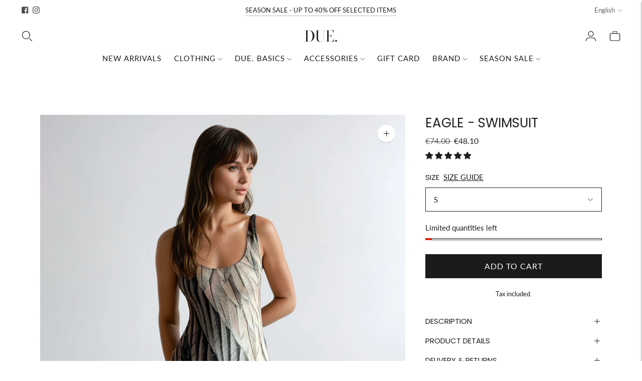

--- FILE ---
content_type: text/javascript; charset=utf-8
request_url: https://duefashion.com/products/eagle-one-piece-swimsuit.js
body_size: 1226
content:
{"id":1349451415599,"title":"EAGLE - SWIMSUIT","handle":"eagle-one-piece-swimsuit","description":"\u003cp\u003e\u003cspan\u003e\u003cb\u003e\u003ca href=\"https:\/\/duefashion.com\/pages\/womens-swimsuits-size-guide\" title=\"https:\/\/duefashion.com\/pages\/womens-swimsuits-size-guide\" target=\"_blank\"\u003e\u003c\/a\u003e\u003c\/b\u003e\u003c\/span\u003e\u003cb\u003eModel\u003c\/b\u003e\u003c\/p\u003e\n\u003cp\u003e\u003cmeta charset=\"utf-8\"\u003eA powerful one-piece swimsuit with a feather print inspired by the wings of an eagle. The natural palette of beige and dark blends elegance with strength. Classic cut one piece swimsuit features scoop neckline, dipped back, medium leg arch, two layers of fabric at the front, which makes your swimsuit fit your body tighter. Moreover, this piece doesn't expand when wet but stays in place - right where you need it.\u003c\/p\u003e\n\u003cp\u003e\u003cspan\u003e\u003cb\u003eSizing\u003cbr\u003e\u003c\/b\u003e\u003c\/span\u003e\u003c\/p\u003e\n\u003cp\u003e\u003cmeta charset=\"utf-8\"\u003e\u003cmeta charset=\"utf-8\"\u003e\u003cspan\u003eModel wears size M. Model's height - 175 cm, bust - 83 cm, waist - 62 cm, hips - 91 cm. Please note that the front of this item is made of two layers of fabric therefore a size is slightly smaller than standard. \u003c\/span\u003e\u003cmeta charset=\"utf-8\"\u003e\u003cspan\u003eEnsure you get the perfect fit - use \u003c\/span\u003e\u003ca href=\"https:\/\/duefashion.com\/pages\/womens-swimsuits-size-guide\" title=\"swimsuits size guide\" target=\"_blank\"\u003esize guide\u003c\/a\u003e\u003cspan\u003e or \u003c\/span\u003e\u003ca title=\"contact information\" href=\"https:\/\/duefashion.com\/pages\/customer-service\" target=\"_blank\"\u003econtact us\u003c\/a\u003e\u003cspan\u003e.\u003c\/span\u003e\u003cbr\u003e\u003c\/p\u003e\n\u003cp\u003e\u003cspan\u003e\u003cstrong\u003eComposition\u003c\/strong\u003e\u003c\/span\u003e\u003c\/p\u003e\n\u003cp\u003e\u003cspan\u003e92% Polyester, 8% Elastane.\u003c\/span\u003e\u003c\/p\u003e\n\u003cp\u003e\u003cmeta charset=\"utf-8\"\u003e\u003cb\u003ePrint\u003c\/b\u003e\u003c\/p\u003e\n\u003cp\u003e\u003cspan\u003eInspired by the \u003cmeta charset=\"utf-8\"\u003eartwork by James Audubon.\u003cbr\u003e\u003c\/span\u003e\u003c\/p\u003e","published_at":"2019-08-20T13:36:47+03:00","created_at":"2019-08-20T13:36:47+03:00","vendor":"DUE.","type":"swimsuit","tags":["-35%","swimsuit"],"price":4810,"price_min":4810,"price_max":4810,"available":true,"price_varies":false,"compare_at_price":7400,"compare_at_price_min":7400,"compare_at_price_max":7400,"compare_at_price_varies":false,"variants":[{"id":12409121996847,"title":"S","option1":"S","option2":null,"option3":null,"sku":"swi53-S","requires_shipping":true,"taxable":true,"featured_image":null,"available":true,"name":"EAGLE - SWIMSUIT - S","public_title":"S","options":["S"],"price":4810,"weight":0,"compare_at_price":7400,"inventory_management":"shopify","barcode":"","requires_selling_plan":false,"selling_plan_allocations":[]},{"id":12409122029615,"title":"M (shipping from 03.06)","option1":"M (shipping from 03.06)","option2":null,"option3":null,"sku":"swi53-M","requires_shipping":true,"taxable":true,"featured_image":null,"available":true,"name":"EAGLE - SWIMSUIT - M (shipping from 03.06)","public_title":"M (shipping from 03.06)","options":["M (shipping from 03.06)"],"price":4810,"weight":0,"compare_at_price":7400,"inventory_management":"shopify","barcode":"","requires_selling_plan":false,"selling_plan_allocations":[]},{"id":12409122062383,"title":"L (shipping from 03.06)","option1":"L (shipping from 03.06)","option2":null,"option3":null,"sku":"swi53-L","requires_shipping":true,"taxable":true,"featured_image":null,"available":true,"name":"EAGLE - SWIMSUIT - L (shipping from 03.06)","public_title":"L (shipping from 03.06)","options":["L (shipping from 03.06)"],"price":4810,"weight":0,"compare_at_price":7400,"inventory_management":"shopify","barcode":"","requires_selling_plan":false,"selling_plan_allocations":[]},{"id":12409122095151,"title":"XL (shipping from 03.06)","option1":"XL (shipping from 03.06)","option2":null,"option3":null,"sku":"swi53-XL","requires_shipping":true,"taxable":true,"featured_image":null,"available":true,"name":"EAGLE - SWIMSUIT - XL (shipping from 03.06)","public_title":"XL (shipping from 03.06)","options":["XL (shipping from 03.06)"],"price":4810,"weight":0,"compare_at_price":7400,"inventory_management":"shopify","barcode":"","requires_selling_plan":false,"selling_plan_allocations":[]},{"id":42044249932030,"title":"XXL","option1":"XXL","option2":null,"option3":null,"sku":"swi53-XXL","requires_shipping":true,"taxable":true,"featured_image":null,"available":true,"name":"EAGLE - SWIMSUIT - XXL","public_title":"XXL","options":["XXL"],"price":4810,"weight":0,"compare_at_price":7400,"inventory_management":"shopify","barcode":"","requires_selling_plan":false,"selling_plan_allocations":[]}],"images":["\/\/cdn.shopify.com\/s\/files\/1\/0097\/1643\/2943\/files\/eagle-1n.jpg?v=1754392288","\/\/cdn.shopify.com\/s\/files\/1\/0097\/1643\/2943\/products\/Eagle.jpg?v=1754392288","\/\/cdn.shopify.com\/s\/files\/1\/0097\/1643\/2943\/files\/eagle-2n.jpg?v=1754392288","\/\/cdn.shopify.com\/s\/files\/1\/0097\/1643\/2943\/products\/Eagle-3.jpg?v=1754392288"],"featured_image":"\/\/cdn.shopify.com\/s\/files\/1\/0097\/1643\/2943\/files\/eagle-1n.jpg?v=1754392288","options":[{"name":"SIZE","position":1,"values":["S","M (shipping from 03.06)","L (shipping from 03.06)","XL (shipping from 03.06)","XXL"]}],"url":"\/products\/eagle-one-piece-swimsuit","media":[{"alt":"Woman wearing a patterned swimsuit on a plain background","id":54750137811290,"position":1,"preview_image":{"aspect_ratio":1.0,"height":3485,"width":3485,"src":"https:\/\/cdn.shopify.com\/s\/files\/1\/0097\/1643\/2943\/files\/eagle-1n.jpg?v=1754392288"},"aspect_ratio":1.0,"height":3485,"media_type":"image","src":"https:\/\/cdn.shopify.com\/s\/files\/1\/0097\/1643\/2943\/files\/eagle-1n.jpg?v=1754392288","width":3485},{"alt":"Model in EAGLE swimsuit standing on a boat deck by the sea.","id":30629091311870,"position":2,"preview_image":{"aspect_ratio":0.847,"height":1382,"width":1170,"src":"https:\/\/cdn.shopify.com\/s\/files\/1\/0097\/1643\/2943\/products\/Eagle.jpg?v=1754392288"},"aspect_ratio":0.847,"height":1382,"media_type":"image","src":"https:\/\/cdn.shopify.com\/s\/files\/1\/0097\/1643\/2943\/products\/Eagle.jpg?v=1754392288","width":1170},{"alt":null,"id":54750137844058,"position":3,"preview_image":{"aspect_ratio":1.0,"height":3732,"width":3732,"src":"https:\/\/cdn.shopify.com\/s\/files\/1\/0097\/1643\/2943\/files\/eagle-2n.jpg?v=1754392288"},"aspect_ratio":1.0,"height":3732,"media_type":"image","src":"https:\/\/cdn.shopify.com\/s\/files\/1\/0097\/1643\/2943\/files\/eagle-2n.jpg?v=1754392288","width":3732},{"alt":"Close-up of feather pattern on EAGLE swimsuit in neutral tones","id":29584834134270,"position":4,"preview_image":{"aspect_ratio":1.0,"height":1574,"width":1574,"src":"https:\/\/cdn.shopify.com\/s\/files\/1\/0097\/1643\/2943\/products\/Eagle-3.jpg?v=1754392288"},"aspect_ratio":1.0,"height":1574,"media_type":"image","src":"https:\/\/cdn.shopify.com\/s\/files\/1\/0097\/1643\/2943\/products\/Eagle-3.jpg?v=1754392288","width":1574}],"requires_selling_plan":false,"selling_plan_groups":[]}